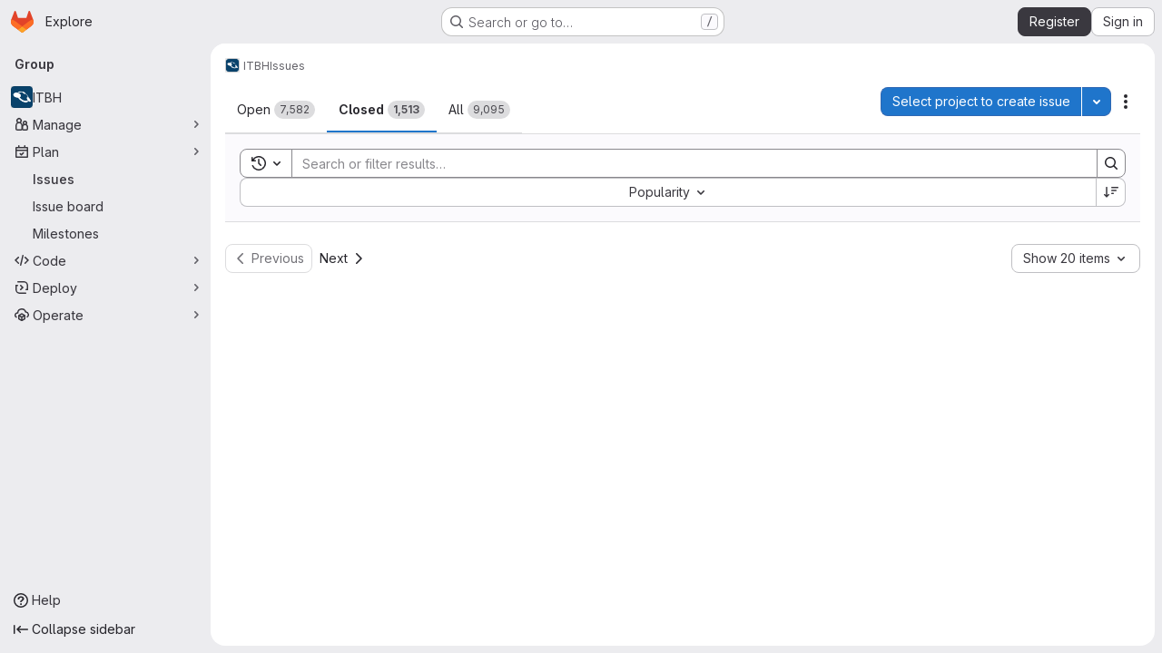

--- FILE ---
content_type: text/html; charset=utf-8
request_url: https://collaborating.tuhh.de/groups/itbh/-/issues?page=236&sort=popularity&state=closed
body_size: 7557
content:



<!DOCTYPE html>
<html class="gl-system ui-gray with-top-bar with-header application-chrome page-with-panels with-gl-container-queries " lang="en">
<head prefix="og: http://ogp.me/ns#">
<meta charset="utf-8">
<meta content="IE=edge" http-equiv="X-UA-Compatible">
<meta content="width=device-width, initial-scale=1" name="viewport">
<title>Issues · ITBH · GitLab</title>
<script nonce="RRK3anUIp/fJDlBxlN8x1A==">
//<![CDATA[
window.gon={};gon.api_version="v4";gon.default_avatar_url="https://collaborating.tuhh.de/assets/no_avatar-849f9c04a3a0d0cea2424ae97b27447dc64a7dbfae83c036c45b403392f0e8ba.png";gon.max_file_size=1024;gon.asset_host=null;gon.webpack_public_path="/assets/webpack/";gon.relative_url_root="";gon.user_color_mode="gl-system";gon.user_color_scheme="white";gon.markdown_surround_selection=null;gon.markdown_automatic_lists=null;gon.markdown_maintain_indentation=null;gon.math_rendering_limits_enabled=true;gon.allow_immediate_namespaces_deletion=true;gon.iframe_rendering_enabled=false;gon.iframe_rendering_allowlist=[];gon.recaptcha_api_server_url="https://www.recaptcha.net/recaptcha/api.js";gon.recaptcha_sitekey="6LevZw8UAAAAAENEzlBJ8dDT4j9bsGBccun2Wfc5";gon.gitlab_url="https://collaborating.tuhh.de";gon.promo_url="https://about.gitlab.com";gon.forum_url="https://forum.gitlab.com";gon.docs_url="https://docs.gitlab.com";gon.revision="1e521aad93b";gon.feature_category="team_planning";gon.gitlab_logo="/assets/gitlab_logo-2957169c8ef64c58616a1ac3f4fc626e8a35ce4eb3ed31bb0d873712f2a041a0.png";gon.secure=true;gon.sprite_icons="/assets/icons-dafe78f1f5f3f39844d40e6211b4b6b2b89533b96324c26e6ca12cfd6cf1b0ca.svg";gon.sprite_file_icons="/assets/file_icons/file_icons-90de312d3dbe794a19dee8aee171f184ff69ca9c9cf9fe37e8b254e84c3a1543.svg";gon.illustrations_path="/images/illustrations.svg";gon.emoji_sprites_css_path="/assets/emoji_sprites-bd26211944b9d072037ec97cb138f1a52cd03ef185cd38b8d1fcc963245199a1.css";gon.emoji_backend_version=4;gon.gridstack_css_path="/assets/lazy_bundles/gridstack-f42069e5c7b1542688660592b48f2cbd86e26b77030efd195d124dbd8fe64434.css";gon.test_env=false;gon.disable_animations=false;gon.suggested_label_colors={"#cc338b":"Magenta-pink","#dc143c":"Crimson","#c21e56":"Rose red","#cd5b45":"Dark coral","#ed9121":"Carrot orange","#eee600":"Titanium yellow","#009966":"Green-cyan","#8fbc8f":"Dark sea green","#6699cc":"Blue-gray","#e6e6fa":"Lavender","#9400d3":"Dark violet","#330066":"Deep violet","#36454f":"Charcoal grey","#808080":"Gray"};gon.first_day_of_week=1;gon.time_display_relative=true;gon.time_display_format=0;gon.ee=false;gon.jh=false;gon.dot_com=false;gon.uf_error_prefix="UF";gon.pat_prefix="";gon.keyboard_shortcuts_enabled=true;gon.broadcast_message_dismissal_path=null;gon.diagramsnet_url="https://embed.diagrams.net";gon.features={"uiForOrganizations":false,"organizationSwitching":false,"findAndReplace":false,"removeMonitorMetrics":true,"newProjectCreationForm":false,"workItemsClientSideBoards":false,"glqlWorkItems":true,"glqlAggregation":false,"glqlTypescript":false,"paneledView":true,"archiveGroup":false,"accessibleLoadingButton":false,"allowIframesInMarkdown":false,"projectStudioEnabled":true};
//]]>
</script>

<script nonce="RRK3anUIp/fJDlBxlN8x1A==">
//<![CDATA[
const root = document.documentElement;
if (window.matchMedia('(prefers-color-scheme: dark)').matches) {
  root.classList.add('gl-dark');
}

window.matchMedia('(prefers-color-scheme: dark)').addEventListener('change', (e) => {
  if (e.matches) {
    root.classList.add('gl-dark');
  } else {
    root.classList.remove('gl-dark');
  }
});

//]]>
</script>




<meta content="light dark" name="color-scheme">
<link rel="stylesheet" href="/assets/application-267421195ad431679553836c5b410ffe630f2a3119c436775ff47aa32bd041a8.css" media="(prefers-color-scheme: light)" />
<link rel="stylesheet" href="/assets/application_dark-eb6a2be3fa84f122bcfdb01700ceb93d31abe14bec53e18529b0230fdb8d07ce.css" media="(prefers-color-scheme: dark)" />
<link rel="stylesheet" href="/assets/page_bundles/issuable_list-d565fa4cba5fd4c687d3958f644ed671f232372d02c8a156d27e8d5f45e76499.css" /><link rel="stylesheet" href="/assets/page_bundles/issues_list-1d9cdbbaf9469f9073c410dc7a7f2543b02071773aa332daf63803eaaec87e62.css" /><link rel="stylesheet" href="/assets/page_bundles/commit_description-9e7efe20f0cef17d0606edabfad0418e9eb224aaeaa2dae32c817060fa60abcc.css" /><link rel="stylesheet" href="/assets/page_bundles/work_items-9f34e9e1785e95144a97edb25299b8dd0d2e641f7efb2d8b7bea3717104ed8f2.css" /><link rel="stylesheet" href="/assets/page_bundles/notes_shared-8f7a9513332533cc4a53b3be3d16e69570e82bc87b3f8913578eaeb0dce57e21.css" />
<link rel="stylesheet" href="/assets/tailwind_cqs-0e9add9895902b334f85f3a8c9ded0e9bcbfef603bbd1efcb51df7dac57c209e.css" />


<link rel="stylesheet" href="/assets/fonts-deb7ad1d55ca77c0172d8538d53442af63604ff490c74acc2859db295c125bdb.css" />
<link rel="stylesheet" href="/assets/highlight/themes/white-c47e38e4a3eafd97b389c0f8eec06dce295f311cdc1c9e55073ea9406b8fe5b0.css" media="(prefers-color-scheme: light)" />
<link rel="stylesheet" href="/assets/highlight/themes/dark-8796b0549a7cd8fd6d2646619fa5840db4505d7031a76d5441a3cee1d12390d2.css" media="(prefers-color-scheme: dark)" />

<script src="/assets/webpack/runtime.880a9edb.bundle.js" defer="defer" nonce="RRK3anUIp/fJDlBxlN8x1A=="></script>
<script src="/assets/webpack/main.ca0196b2.chunk.js" defer="defer" nonce="RRK3anUIp/fJDlBxlN8x1A=="></script>
<script src="/assets/webpack/tracker.4ac2efa2.chunk.js" defer="defer" nonce="RRK3anUIp/fJDlBxlN8x1A=="></script>
<script nonce="RRK3anUIp/fJDlBxlN8x1A==">
//<![CDATA[
window.snowplowOptions = {"namespace":"gl","hostname":"collaborating.tuhh.de:443","postPath":"/-/collect_events","forceSecureTracker":true,"appId":"gitlab_sm"};
gl = window.gl || {};
gl.snowplowStandardContext = {"schema":"iglu:com.gitlab/gitlab_standard/jsonschema/1-1-7","data":{"environment":"self-managed","source":"gitlab-rails","correlation_id":"01KF75JDAHMZM4RM7QCDWHDPDT","extra":{},"user_id":null,"global_user_id":null,"user_type":null,"is_gitlab_team_member":null,"namespace_id":58,"ultimate_parent_namespace_id":58,"project_id":null,"feature_enabled_by_namespace_ids":null,"realm":"self-managed","deployment_type":"self-managed","context_generated_at":"2026-01-18T00:45:11.579+01:00"}};
gl.snowplowPseudonymizedPageUrl = "https://collaborating.tuhh.de/groups/namespace58/-/issues?page=masked_page\u0026sort=masked_sort\u0026state=closed";
gl.maskedDefaultReferrerUrl = null;
gl.ga4MeasurementId = 'G-ENFH3X7M5Y';
gl.duoEvents = [];
gl.onlySendDuoEvents = true;


//]]>
</script>
<link rel="preload" href="/assets/application-267421195ad431679553836c5b410ffe630f2a3119c436775ff47aa32bd041a8.css" as="style" type="text/css" nonce="nfR8XKgaNLVRNI5q06u5KA==">
<link rel="preload" href="/assets/highlight/themes/white-c47e38e4a3eafd97b389c0f8eec06dce295f311cdc1c9e55073ea9406b8fe5b0.css" as="style" type="text/css" nonce="nfR8XKgaNLVRNI5q06u5KA==">




<script src="/assets/webpack/commons-pages.groups.new-pages.import.gitlab_projects.new-pages.import.manifest.new-pages.projects.n-44c6c18e.1bfb6269.chunk.js" defer="defer" nonce="RRK3anUIp/fJDlBxlN8x1A=="></script>
<script src="/assets/webpack/commons-pages.search.show-super_sidebar.6acb116e.chunk.js" defer="defer" nonce="RRK3anUIp/fJDlBxlN8x1A=="></script>
<script src="/assets/webpack/super_sidebar.d81b6984.chunk.js" defer="defer" nonce="RRK3anUIp/fJDlBxlN8x1A=="></script>
<script src="/assets/webpack/prosemirror.1da0b164.chunk.js" defer="defer" nonce="RRK3anUIp/fJDlBxlN8x1A=="></script>
<script src="/assets/webpack/commons-pages.admin.application_settings-pages.admin.application_settings.appearances.preview_sign_i-f1565176.4e33d525.chunk.js" defer="defer" nonce="RRK3anUIp/fJDlBxlN8x1A=="></script>
<script src="/assets/webpack/17193943.e2846711.chunk.js" defer="defer" nonce="RRK3anUIp/fJDlBxlN8x1A=="></script>
<script src="/assets/webpack/commons-pages.admin.abuse_reports-pages.admin.abuse_reports.show-pages.admin.credentials-pages.admin-dde006c0.e852132e.chunk.js" defer="defer" nonce="RRK3anUIp/fJDlBxlN8x1A=="></script>
<script src="/assets/webpack/commons-pages.admin.topics.edit-pages.admin.topics.new-pages.dashboard.home-pages.groups.issues-page-e24719b0.0ac673bd.chunk.js" defer="defer" nonce="RRK3anUIp/fJDlBxlN8x1A=="></script>
<script src="/assets/webpack/commons-pages.admin.topics.edit-pages.admin.topics.new-pages.dashboard.home-pages.groups.issues-page-ff48bc91.361cf468.chunk.js" defer="defer" nonce="RRK3anUIp/fJDlBxlN8x1A=="></script>
<script src="/assets/webpack/commons-pages.admin.topics.edit-pages.admin.topics.new-pages.groups.issues-pages.groups.milestones.e-bcd6d51f.54a370ee.chunk.js" defer="defer" nonce="RRK3anUIp/fJDlBxlN8x1A=="></script>
<script src="/assets/webpack/commons-pages.admin.topics.edit-pages.admin.topics.new-pages.groups.issues-pages.groups.milestones.e-b5dc6890.6b3a11a0.chunk.js" defer="defer" nonce="RRK3anUIp/fJDlBxlN8x1A=="></script>
<script src="/assets/webpack/commons-pages.admin.topics.edit-pages.admin.topics.new-pages.groups.issues-pages.groups.milestones.e-42b3c7d5.16057691.chunk.js" defer="defer" nonce="RRK3anUIp/fJDlBxlN8x1A=="></script>
<script src="/assets/webpack/commons-pages.admin.abuse_reports-pages.admin.abuse_reports.show-pages.admin.groups.index-pages.admi-2872c637.de0622d0.chunk.js" defer="defer" nonce="RRK3anUIp/fJDlBxlN8x1A=="></script>
<script src="/assets/webpack/422f149e.758e004d.chunk.js" defer="defer" nonce="RRK3anUIp/fJDlBxlN8x1A=="></script>
<script src="/assets/webpack/commons-pages.dashboard.milestones.show-pages.groups.issues-pages.groups.merge_requests-pages.groups-08b7f105.481b65b8.chunk.js" defer="defer" nonce="RRK3anUIp/fJDlBxlN8x1A=="></script>
<script src="/assets/webpack/cb024f01.1ddd5ad5.chunk.js" defer="defer" nonce="RRK3anUIp/fJDlBxlN8x1A=="></script>
<script src="/assets/webpack/commons-pages.groups.issues-pages.groups.merge_requests-pages.groups.work_items-pages.groups.work_it-778254cc.4da6b466.chunk.js" defer="defer" nonce="RRK3anUIp/fJDlBxlN8x1A=="></script>
<script src="/assets/webpack/commons-pages.explore.catalog-pages.groups.harbor.repositories-pages.groups.issues-pages.groups.pack-1c3a0be2.1be2b060.chunk.js" defer="defer" nonce="RRK3anUIp/fJDlBxlN8x1A=="></script>
<script src="/assets/webpack/commons-pages.dashboard.issues-pages.groups.boards-pages.groups.issues-pages.groups.merge_requests-p-8f23f6be.2813993b.chunk.js" defer="defer" nonce="RRK3anUIp/fJDlBxlN8x1A=="></script>
<script src="/assets/webpack/commons-pages.groups.issues-pages.groups.work_items-pages.groups.work_items.show-pages.projects.inci-2e445c84.8d524385.chunk.js" defer="defer" nonce="RRK3anUIp/fJDlBxlN8x1A=="></script>
<script src="/assets/webpack/commons-pages.dashboard.issues-pages.dashboard.todos.index-pages.groups.issues-pages.groups.merge_re-774840cc.bc26b1ff.chunk.js" defer="defer" nonce="RRK3anUIp/fJDlBxlN8x1A=="></script>
<script src="/assets/webpack/pages.groups.issues.94686967.chunk.js" defer="defer" nonce="RRK3anUIp/fJDlBxlN8x1A=="></script>

<meta content="object" property="og:type">
<meta content="GitLab" property="og:site_name">
<meta content="Issues · ITBH · GitLab" property="og:title">
<meta content="Gruppe des Instituts für Technische Bildung &amp;amp; Hochschuldidaktik (ITBH) der TUHH" property="og:description">
<meta content="https://collaborating.tuhh.de/uploads/-/system/group/avatar/58/itbh-avatar.png" property="og:image">
<meta content="64" property="og:image:width">
<meta content="64" property="og:image:height">
<meta content="https://collaborating.tuhh.de/groups/itbh/-/issues?page=236&amp;sort=popularity&amp;state=closed" property="og:url">
<meta content="summary" property="twitter:card">
<meta content="Issues · ITBH · GitLab" property="twitter:title">
<meta content="Gruppe des Instituts für Technische Bildung &amp;amp; Hochschuldidaktik (ITBH) der TUHH" property="twitter:description">
<meta content="https://collaborating.tuhh.de/uploads/-/system/group/avatar/58/itbh-avatar.png" property="twitter:image">

<meta name="csrf-param" content="authenticity_token" />
<meta name="csrf-token" content="-4u-2AVwOLT6w-T2adK6MzxQU5XVUxf_VEHZRFpjTug0Axy-5RQbjCGS37Rny0I6uaLZ73X16rfZ-osu1yqILA" />
<meta name="csp-nonce" content="RRK3anUIp/fJDlBxlN8x1A==" />
<meta name="action-cable-url" content="/-/cable" />
<link href="/-/manifest.json" rel="manifest">
<link rel="icon" type="image/png" href="/assets/favicon-72a2cad5025aa931d6ea56c3201d1f18e68a8cd39788c7c80d5b2b82aa5143ef.png" id="favicon" data-original-href="/assets/favicon-72a2cad5025aa931d6ea56c3201d1f18e68a8cd39788c7c80d5b2b82aa5143ef.png" />
<link rel="apple-touch-icon" type="image/x-icon" href="/assets/apple-touch-icon-b049d4bc0dd9626f31db825d61880737befc7835982586d015bded10b4435460.png" />
<link href="/search/opensearch.xml" rel="search" title="Search GitLab" type="application/opensearchdescription+xml">
<link rel="alternate" type="application/atom+xml" title="ITBH issues" href="https://collaborating.tuhh.de/groups/itbh/-/issues.atom?page=236&amp;sort=popularity&amp;state=closed" />




<meta content="Gruppe des Instituts für Technische Bildung &amp;amp; Hochschuldidaktik (ITBH) der TUHH" name="description">
<meta content="#ECECEF" media="(prefers-color-scheme: light)" name="theme-color">
<meta content="#232227" media="(prefers-color-scheme: dark)" name="theme-color">
</head>

<body class="tab-width-8 gl-browser-chrome gl-platform-mac " data-group="itbh" data-group-full-path="itbh" data-page="groups:issues" data-page-type-id="itbh" data-project-studio-enabled="true">
<div id="js-tooltips-container"></div>

<script nonce="RRK3anUIp/fJDlBxlN8x1A==">
//<![CDATA[
gl = window.gl || {};
gl.client = {"isChrome":true,"isMac":true};


//]]>
</script>


<header class="super-topbar js-super-topbar"></header>
<div class="layout-page js-page-layout page-with-super-sidebar">
<script nonce="RRK3anUIp/fJDlBxlN8x1A==">
//<![CDATA[
const outer = document.createElement('div');
outer.style.visibility = 'hidden';
outer.style.overflow = 'scroll';
document.body.appendChild(outer);
const inner = document.createElement('div');
outer.appendChild(inner);
const scrollbarWidth = outer.offsetWidth - inner.offsetWidth;
outer.parentNode.removeChild(outer);
document.documentElement.style.setProperty('--scrollbar-width', `${scrollbarWidth}px`);

//]]>
</script><aside class="js-super-sidebar super-sidebar super-sidebar-loading" data-command-palette="{}" data-force-desktop-expanded-sidebar="" data-is-saas="false" data-root-path="/" data-sidebar="{&quot;is_logged_in&quot;:false,&quot;compare_plans_url&quot;:&quot;https://about.gitlab.com/pricing&quot;,&quot;context_switcher_links&quot;:[{&quot;title&quot;:&quot;Explore&quot;,&quot;link&quot;:&quot;/explore&quot;,&quot;icon&quot;:&quot;compass&quot;}],&quot;current_menu_items&quot;:[{&quot;id&quot;:&quot;group_overview&quot;,&quot;title&quot;:&quot;ITBH&quot;,&quot;avatar&quot;:&quot;/uploads/-/system/group/avatar/58/itbh-avatar.png&quot;,&quot;entity_id&quot;:58,&quot;link&quot;:&quot;/itbh&quot;,&quot;is_active&quot;:false},{&quot;id&quot;:&quot;manage_menu&quot;,&quot;title&quot;:&quot;Manage&quot;,&quot;icon&quot;:&quot;users&quot;,&quot;avatar_shape&quot;:&quot;rect&quot;,&quot;link&quot;:&quot;/groups/itbh/-/activity&quot;,&quot;is_active&quot;:false,&quot;items&quot;:[{&quot;id&quot;:&quot;activity&quot;,&quot;title&quot;:&quot;Activity&quot;,&quot;link&quot;:&quot;/groups/itbh/-/activity&quot;,&quot;is_active&quot;:false},{&quot;id&quot;:&quot;members&quot;,&quot;title&quot;:&quot;Members&quot;,&quot;link&quot;:&quot;/groups/itbh/-/group_members&quot;,&quot;is_active&quot;:false},{&quot;id&quot;:&quot;labels&quot;,&quot;title&quot;:&quot;Labels&quot;,&quot;link&quot;:&quot;/groups/itbh/-/labels&quot;,&quot;is_active&quot;:false}],&quot;separated&quot;:false},{&quot;id&quot;:&quot;plan_menu&quot;,&quot;title&quot;:&quot;Plan&quot;,&quot;icon&quot;:&quot;planning&quot;,&quot;avatar_shape&quot;:&quot;rect&quot;,&quot;link&quot;:&quot;/groups/itbh/-/issues&quot;,&quot;is_active&quot;:true,&quot;items&quot;:[{&quot;id&quot;:&quot;group_issue_list&quot;,&quot;title&quot;:&quot;Issues&quot;,&quot;link&quot;:&quot;/groups/itbh/-/issues&quot;,&quot;link_classes&quot;:&quot;has-sub-items&quot;,&quot;pill_count_field&quot;:&quot;openIssuesCount&quot;,&quot;pill_count_dynamic&quot;:false,&quot;is_active&quot;:true},{&quot;id&quot;:&quot;issue_boards&quot;,&quot;title&quot;:&quot;Issue board&quot;,&quot;link&quot;:&quot;/groups/itbh/-/boards&quot;,&quot;is_active&quot;:false},{&quot;id&quot;:&quot;milestones&quot;,&quot;title&quot;:&quot;Milestones&quot;,&quot;link&quot;:&quot;/groups/itbh/-/milestones&quot;,&quot;is_active&quot;:false}],&quot;separated&quot;:false},{&quot;id&quot;:&quot;code_menu&quot;,&quot;title&quot;:&quot;Code&quot;,&quot;icon&quot;:&quot;code&quot;,&quot;avatar_shape&quot;:&quot;rect&quot;,&quot;link&quot;:&quot;/groups/itbh/-/merge_requests&quot;,&quot;is_active&quot;:false,&quot;items&quot;:[{&quot;id&quot;:&quot;group_merge_request_list&quot;,&quot;title&quot;:&quot;Merge requests&quot;,&quot;link&quot;:&quot;/groups/itbh/-/merge_requests&quot;,&quot;pill_count_field&quot;:&quot;openMergeRequestsCount&quot;,&quot;pill_count_dynamic&quot;:false,&quot;is_active&quot;:false}],&quot;separated&quot;:false},{&quot;id&quot;:&quot;deploy_menu&quot;,&quot;title&quot;:&quot;Deploy&quot;,&quot;icon&quot;:&quot;deployments&quot;,&quot;avatar_shape&quot;:&quot;rect&quot;,&quot;link&quot;:&quot;/groups/itbh/-/packages&quot;,&quot;is_active&quot;:false,&quot;items&quot;:[{&quot;id&quot;:&quot;packages_registry&quot;,&quot;title&quot;:&quot;Package registry&quot;,&quot;link&quot;:&quot;/groups/itbh/-/packages&quot;,&quot;is_active&quot;:false}],&quot;separated&quot;:false},{&quot;id&quot;:&quot;operations_menu&quot;,&quot;title&quot;:&quot;Operate&quot;,&quot;icon&quot;:&quot;cloud-pod&quot;,&quot;avatar_shape&quot;:&quot;rect&quot;,&quot;link&quot;:&quot;/groups/itbh/-/terraform_module_registry&quot;,&quot;is_active&quot;:false,&quot;items&quot;:[{&quot;id&quot;:&quot;infrastructure_registry&quot;,&quot;title&quot;:&quot;Terraform modules&quot;,&quot;link&quot;:&quot;/groups/itbh/-/terraform_module_registry&quot;,&quot;is_active&quot;:false}],&quot;separated&quot;:false}],&quot;current_context_header&quot;:&quot;Group&quot;,&quot;support_path&quot;:&quot;https://about.gitlab.com/get-help/&quot;,&quot;docs_path&quot;:&quot;/help/docs&quot;,&quot;display_whats_new&quot;:false,&quot;show_version_check&quot;:null,&quot;search&quot;:{&quot;search_path&quot;:&quot;/search&quot;,&quot;issues_path&quot;:&quot;/dashboard/issues&quot;,&quot;mr_path&quot;:&quot;/dashboard/merge_requests&quot;,&quot;autocomplete_path&quot;:&quot;/search/autocomplete&quot;,&quot;settings_path&quot;:&quot;/search/settings&quot;,&quot;search_context&quot;:{&quot;group&quot;:{&quot;id&quot;:58,&quot;name&quot;:&quot;ITBH&quot;,&quot;full_name&quot;:&quot;ITBH&quot;},&quot;group_metadata&quot;:{&quot;issues_path&quot;:&quot;/groups/itbh/-/issues&quot;,&quot;mr_path&quot;:&quot;/groups/itbh/-/merge_requests&quot;},&quot;scope&quot;:&quot;issues&quot;,&quot;for_snippets&quot;:null}},&quot;panel_type&quot;:&quot;group&quot;,&quot;shortcut_links&quot;:[{&quot;title&quot;:&quot;Snippets&quot;,&quot;href&quot;:&quot;/explore/snippets&quot;,&quot;css_class&quot;:&quot;dashboard-shortcuts-snippets&quot;},{&quot;title&quot;:&quot;Groups&quot;,&quot;href&quot;:&quot;/explore/groups&quot;,&quot;css_class&quot;:&quot;dashboard-shortcuts-groups&quot;},{&quot;title&quot;:&quot;Projects&quot;,&quot;href&quot;:&quot;/explore/projects/starred&quot;,&quot;css_class&quot;:&quot;dashboard-shortcuts-projects&quot;}],&quot;terms&quot;:&quot;/-/users/terms&quot;,&quot;sign_in_visible&quot;:&quot;true&quot;,&quot;allow_signup&quot;:&quot;true&quot;,&quot;new_user_registration_path&quot;:&quot;/users/sign_up&quot;,&quot;sign_in_path&quot;:&quot;/users/sign_in?redirect_to_referer=yes&quot;}"></aside>


<div class="panels-container gl-flex gl-gap-3">
<div class="content-panels gl-flex-1 gl-w-full gl-flex gl-gap-3 gl-relative js-content-panels gl-@container/content-panels">
<div class="js-static-panel static-panel content-wrapper gl-relative paneled-view gl-flex-1 gl-overflow-y-auto gl-bg-default" id="static-panel-portal">
<div class="panel-header">
<div class="broadcast-wrapper">



</div>
<div class="top-bar-fixed container-fluid gl-rounded-t-lg gl-sticky gl-top-0 gl-left-0 gl-mx-0 gl-w-full" data-testid="top-bar">
<div class="top-bar-container gl-flex gl-items-center gl-gap-2">
<div class="gl-grow gl-basis-0 gl-flex gl-items-center gl-justify-start gl-gap-3">
<script type="application/ld+json">
{"@context":"https://schema.org","@type":"BreadcrumbList","itemListElement":[{"@type":"ListItem","position":1,"name":"ITBH","item":"https://collaborating.tuhh.de/itbh"},{"@type":"ListItem","position":2,"name":"Issues","item":"https://collaborating.tuhh.de/groups/itbh/-/issues?page=236\u0026sort=popularity\u0026state=closed"}]}


</script>
<div data-testid="breadcrumb-links" id="js-vue-page-breadcrumbs-wrapper">
<div data-breadcrumbs-json="[{&quot;text&quot;:&quot;ITBH&quot;,&quot;href&quot;:&quot;/itbh&quot;,&quot;avatarPath&quot;:&quot;/uploads/-/system/group/avatar/58/itbh-avatar.png&quot;},{&quot;text&quot;:&quot;Issues&quot;,&quot;href&quot;:&quot;/groups/itbh/-/issues?page=236\u0026sort=popularity\u0026state=closed&quot;,&quot;avatarPath&quot;:null}]" id="js-vue-page-breadcrumbs"></div>
<div id="js-injected-page-breadcrumbs"></div>
<div id="js-page-breadcrumbs-extra"></div>
</div>


<div id="js-work-item-feedback"></div>

</div>

</div>
</div>

</div>
<div class="panel-content">
<div class="panel-content-inner js-static-panel-inner">
<div class="alert-wrapper alert-wrapper-top-space gl-flex gl-flex-col gl-gap-3 container-fluid container-limited">


























</div>

<div class="container-fluid container-limited ">
<main class="content gl-@container/panel gl-pb-3" id="content-body">
<div id="js-drawer-container"></div>
<div class="flash-container flash-container-page sticky" data-testid="flash-container">
<div id="js-global-alerts"></div>
</div>






<h1 class="gl-sr-only">Issues</h1>
<div data-can-read-crm-contact="false" data-can-read-crm-organization="false" data-full-path="itbh" data-group-id="58" data-has-projects="true" data-is-group-issues-list="true" data-is-issue-repositioning-disabled="false" data-is-signed-in="false" data-issues-list-path="/groups/itbh/-/issues" data-max-attachment-size="1 GiB" data-project-namespace-full-path="itbh" data-show-new-work-item="false" data-time-tracking-limit-to-hours="false" data-work-item-planning-view-enabled="false" data-work-items-saved-views-enabled="false" id="js-work-items"></div>

</main>
</div>

</div>

</div>
</div>
<div class="js-dynamic-panel paneled-view contextual-panel gl-@container/panel !gl-absolute gl-shadow-lg @xl/content-panels:gl-w-1/2 @xl/content-panels:gl-shadow-none @xl/content-panels:!gl-relative" id="contextual-panel-portal"></div>
</div>
</div>

</div>


<script nonce="RRK3anUIp/fJDlBxlN8x1A==">
//<![CDATA[
if ('loading' in HTMLImageElement.prototype) {
  document.querySelectorAll('img.lazy').forEach(img => {
    img.loading = 'lazy';
    let imgUrl = img.dataset.src;
    // Only adding width + height for avatars for now
    if (imgUrl.indexOf('/avatar/') > -1 && imgUrl.indexOf('?') === -1) {
      const targetWidth = img.getAttribute('width') || img.width;
      imgUrl += `?width=${targetWidth}`;
    }
    img.src = imgUrl;
    img.removeAttribute('data-src');
    img.classList.remove('lazy');
    img.classList.add('js-lazy-loaded');
    img.dataset.testid = 'js-lazy-loaded-content';
  });
}

//]]>
</script>
<script nonce="RRK3anUIp/fJDlBxlN8x1A==">
//<![CDATA[
gl = window.gl || {};
gl.experiments = {};


//]]>
</script>

</body>
</html>

